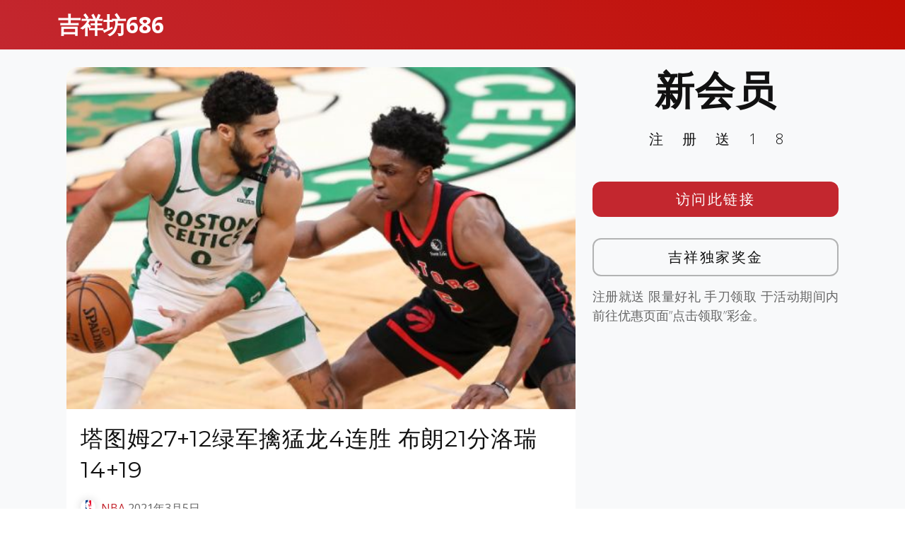

--- FILE ---
content_type: text/html; charset=UTF-8
request_url: http://www.topnwjxf686.com/sports-news/nba/1909.html
body_size: 8785
content:
<!DOCTYPE html>
<html lang="en">

<head>
  <meta charset="utf-8">
  <meta content="width=device-width, initial-scale=1.0" name="viewport">

	<title>吉祥坊下载,  吉祥坊手机官网 一 topnwjxf686 &raquo;   塔图姆27+12绿军擒猛龙4连胜 布朗21分洛瑞14+19</title>

  <!-- Favicons -->
  <link href="http://www.topnwjxf686.com/wp-content/themes/templatefirst_v1/assets/img/favicon.png" rel="icon">
  <link href="http://www.topnwjxf686.com/wp-content/themes/templatefirst_v1/assets/img/apple-touch-icon.png" rel="apple-touch-icon">

  <!-- Google Fonts -->
  <link href="https://fonts.googleapis.com/css?family=Montserrat:300,400,500,700|Open+Sans:300,300i,400,400i,700,700i" rel="stylesheet">

	<meta name='robots' content='max-image-preview:large' />
	<style>img:is([sizes="auto" i], [sizes^="auto," i]) { contain-intrinsic-size: 3000px 1500px }</style>
	<link rel='dns-prefetch' href='//cdnjs.cloudflare.com' />
<link rel="alternate" type="application/rss+xml" title="吉祥坊下载,  吉祥坊手机官网 一 topnwjxf686 &raquo; Feed" href="http://www.topnwjxf686.com/feed" />
<link rel="alternate" type="application/rss+xml" title="吉祥坊下载,  吉祥坊手机官网 一 topnwjxf686 &raquo; Comments Feed" href="http://www.topnwjxf686.com/comments/feed" />
<link rel="alternate" type="application/rss+xml" title="吉祥坊下载,  吉祥坊手机官网 一 topnwjxf686 &raquo; 塔图姆27+12绿军擒猛龙4连胜 布朗21分洛瑞14+19 Comments Feed" href="http://www.topnwjxf686.com/sports-news/nba/1909.html/feed" />
<script type="text/javascript">
/* <![CDATA[ */
window._wpemojiSettings = {"baseUrl":"https:\/\/s.w.org\/images\/core\/emoji\/16.0.1\/72x72\/","ext":".png","svgUrl":"https:\/\/s.w.org\/images\/core\/emoji\/16.0.1\/svg\/","svgExt":".svg","source":{"concatemoji":"http:\/\/www.topnwjxf686.com\/wp-includes\/js\/wp-emoji-release.min.js?ver=6.8.3"}};
/*! This file is auto-generated */
!function(s,n){var o,i,e;function c(e){try{var t={supportTests:e,timestamp:(new Date).valueOf()};sessionStorage.setItem(o,JSON.stringify(t))}catch(e){}}function p(e,t,n){e.clearRect(0,0,e.canvas.width,e.canvas.height),e.fillText(t,0,0);var t=new Uint32Array(e.getImageData(0,0,e.canvas.width,e.canvas.height).data),a=(e.clearRect(0,0,e.canvas.width,e.canvas.height),e.fillText(n,0,0),new Uint32Array(e.getImageData(0,0,e.canvas.width,e.canvas.height).data));return t.every(function(e,t){return e===a[t]})}function u(e,t){e.clearRect(0,0,e.canvas.width,e.canvas.height),e.fillText(t,0,0);for(var n=e.getImageData(16,16,1,1),a=0;a<n.data.length;a++)if(0!==n.data[a])return!1;return!0}function f(e,t,n,a){switch(t){case"flag":return n(e,"\ud83c\udff3\ufe0f\u200d\u26a7\ufe0f","\ud83c\udff3\ufe0f\u200b\u26a7\ufe0f")?!1:!n(e,"\ud83c\udde8\ud83c\uddf6","\ud83c\udde8\u200b\ud83c\uddf6")&&!n(e,"\ud83c\udff4\udb40\udc67\udb40\udc62\udb40\udc65\udb40\udc6e\udb40\udc67\udb40\udc7f","\ud83c\udff4\u200b\udb40\udc67\u200b\udb40\udc62\u200b\udb40\udc65\u200b\udb40\udc6e\u200b\udb40\udc67\u200b\udb40\udc7f");case"emoji":return!a(e,"\ud83e\udedf")}return!1}function g(e,t,n,a){var r="undefined"!=typeof WorkerGlobalScope&&self instanceof WorkerGlobalScope?new OffscreenCanvas(300,150):s.createElement("canvas"),o=r.getContext("2d",{willReadFrequently:!0}),i=(o.textBaseline="top",o.font="600 32px Arial",{});return e.forEach(function(e){i[e]=t(o,e,n,a)}),i}function t(e){var t=s.createElement("script");t.src=e,t.defer=!0,s.head.appendChild(t)}"undefined"!=typeof Promise&&(o="wpEmojiSettingsSupports",i=["flag","emoji"],n.supports={everything:!0,everythingExceptFlag:!0},e=new Promise(function(e){s.addEventListener("DOMContentLoaded",e,{once:!0})}),new Promise(function(t){var n=function(){try{var e=JSON.parse(sessionStorage.getItem(o));if("object"==typeof e&&"number"==typeof e.timestamp&&(new Date).valueOf()<e.timestamp+604800&&"object"==typeof e.supportTests)return e.supportTests}catch(e){}return null}();if(!n){if("undefined"!=typeof Worker&&"undefined"!=typeof OffscreenCanvas&&"undefined"!=typeof URL&&URL.createObjectURL&&"undefined"!=typeof Blob)try{var e="postMessage("+g.toString()+"("+[JSON.stringify(i),f.toString(),p.toString(),u.toString()].join(",")+"));",a=new Blob([e],{type:"text/javascript"}),r=new Worker(URL.createObjectURL(a),{name:"wpTestEmojiSupports"});return void(r.onmessage=function(e){c(n=e.data),r.terminate(),t(n)})}catch(e){}c(n=g(i,f,p,u))}t(n)}).then(function(e){for(var t in e)n.supports[t]=e[t],n.supports.everything=n.supports.everything&&n.supports[t],"flag"!==t&&(n.supports.everythingExceptFlag=n.supports.everythingExceptFlag&&n.supports[t]);n.supports.everythingExceptFlag=n.supports.everythingExceptFlag&&!n.supports.flag,n.DOMReady=!1,n.readyCallback=function(){n.DOMReady=!0}}).then(function(){return e}).then(function(){var e;n.supports.everything||(n.readyCallback(),(e=n.source||{}).concatemoji?t(e.concatemoji):e.wpemoji&&e.twemoji&&(t(e.twemoji),t(e.wpemoji)))}))}((window,document),window._wpemojiSettings);
/* ]]> */
</script>
<style id='wp-emoji-styles-inline-css' type='text/css'>

	img.wp-smiley, img.emoji {
		display: inline !important;
		border: none !important;
		box-shadow: none !important;
		height: 1em !important;
		width: 1em !important;
		margin: 0 0.07em !important;
		vertical-align: -0.1em !important;
		background: none !important;
		padding: 0 !important;
	}
</style>
<link rel='stylesheet' id='wp-block-library-css' href='http://www.topnwjxf686.com/wp-includes/css/dist/block-library/style.min.css?ver=6.8.3' type='text/css' media='all' />
<style id='classic-theme-styles-inline-css' type='text/css'>
/*! This file is auto-generated */
.wp-block-button__link{color:#fff;background-color:#32373c;border-radius:9999px;box-shadow:none;text-decoration:none;padding:calc(.667em + 2px) calc(1.333em + 2px);font-size:1.125em}.wp-block-file__button{background:#32373c;color:#fff;text-decoration:none}
</style>
<style id='global-styles-inline-css' type='text/css'>
:root{--wp--preset--aspect-ratio--square: 1;--wp--preset--aspect-ratio--4-3: 4/3;--wp--preset--aspect-ratio--3-4: 3/4;--wp--preset--aspect-ratio--3-2: 3/2;--wp--preset--aspect-ratio--2-3: 2/3;--wp--preset--aspect-ratio--16-9: 16/9;--wp--preset--aspect-ratio--9-16: 9/16;--wp--preset--color--black: #000000;--wp--preset--color--cyan-bluish-gray: #abb8c3;--wp--preset--color--white: #ffffff;--wp--preset--color--pale-pink: #f78da7;--wp--preset--color--vivid-red: #cf2e2e;--wp--preset--color--luminous-vivid-orange: #ff6900;--wp--preset--color--luminous-vivid-amber: #fcb900;--wp--preset--color--light-green-cyan: #7bdcb5;--wp--preset--color--vivid-green-cyan: #00d084;--wp--preset--color--pale-cyan-blue: #8ed1fc;--wp--preset--color--vivid-cyan-blue: #0693e3;--wp--preset--color--vivid-purple: #9b51e0;--wp--preset--gradient--vivid-cyan-blue-to-vivid-purple: linear-gradient(135deg,rgba(6,147,227,1) 0%,rgb(155,81,224) 100%);--wp--preset--gradient--light-green-cyan-to-vivid-green-cyan: linear-gradient(135deg,rgb(122,220,180) 0%,rgb(0,208,130) 100%);--wp--preset--gradient--luminous-vivid-amber-to-luminous-vivid-orange: linear-gradient(135deg,rgba(252,185,0,1) 0%,rgba(255,105,0,1) 100%);--wp--preset--gradient--luminous-vivid-orange-to-vivid-red: linear-gradient(135deg,rgba(255,105,0,1) 0%,rgb(207,46,46) 100%);--wp--preset--gradient--very-light-gray-to-cyan-bluish-gray: linear-gradient(135deg,rgb(238,238,238) 0%,rgb(169,184,195) 100%);--wp--preset--gradient--cool-to-warm-spectrum: linear-gradient(135deg,rgb(74,234,220) 0%,rgb(151,120,209) 20%,rgb(207,42,186) 40%,rgb(238,44,130) 60%,rgb(251,105,98) 80%,rgb(254,248,76) 100%);--wp--preset--gradient--blush-light-purple: linear-gradient(135deg,rgb(255,206,236) 0%,rgb(152,150,240) 100%);--wp--preset--gradient--blush-bordeaux: linear-gradient(135deg,rgb(254,205,165) 0%,rgb(254,45,45) 50%,rgb(107,0,62) 100%);--wp--preset--gradient--luminous-dusk: linear-gradient(135deg,rgb(255,203,112) 0%,rgb(199,81,192) 50%,rgb(65,88,208) 100%);--wp--preset--gradient--pale-ocean: linear-gradient(135deg,rgb(255,245,203) 0%,rgb(182,227,212) 50%,rgb(51,167,181) 100%);--wp--preset--gradient--electric-grass: linear-gradient(135deg,rgb(202,248,128) 0%,rgb(113,206,126) 100%);--wp--preset--gradient--midnight: linear-gradient(135deg,rgb(2,3,129) 0%,rgb(40,116,252) 100%);--wp--preset--font-size--small: 13px;--wp--preset--font-size--medium: 20px;--wp--preset--font-size--large: 36px;--wp--preset--font-size--x-large: 42px;--wp--preset--spacing--20: 0.44rem;--wp--preset--spacing--30: 0.67rem;--wp--preset--spacing--40: 1rem;--wp--preset--spacing--50: 1.5rem;--wp--preset--spacing--60: 2.25rem;--wp--preset--spacing--70: 3.38rem;--wp--preset--spacing--80: 5.06rem;--wp--preset--shadow--natural: 6px 6px 9px rgba(0, 0, 0, 0.2);--wp--preset--shadow--deep: 12px 12px 50px rgba(0, 0, 0, 0.4);--wp--preset--shadow--sharp: 6px 6px 0px rgba(0, 0, 0, 0.2);--wp--preset--shadow--outlined: 6px 6px 0px -3px rgba(255, 255, 255, 1), 6px 6px rgba(0, 0, 0, 1);--wp--preset--shadow--crisp: 6px 6px 0px rgba(0, 0, 0, 1);}:where(.is-layout-flex){gap: 0.5em;}:where(.is-layout-grid){gap: 0.5em;}body .is-layout-flex{display: flex;}.is-layout-flex{flex-wrap: wrap;align-items: center;}.is-layout-flex > :is(*, div){margin: 0;}body .is-layout-grid{display: grid;}.is-layout-grid > :is(*, div){margin: 0;}:where(.wp-block-columns.is-layout-flex){gap: 2em;}:where(.wp-block-columns.is-layout-grid){gap: 2em;}:where(.wp-block-post-template.is-layout-flex){gap: 1.25em;}:where(.wp-block-post-template.is-layout-grid){gap: 1.25em;}.has-black-color{color: var(--wp--preset--color--black) !important;}.has-cyan-bluish-gray-color{color: var(--wp--preset--color--cyan-bluish-gray) !important;}.has-white-color{color: var(--wp--preset--color--white) !important;}.has-pale-pink-color{color: var(--wp--preset--color--pale-pink) !important;}.has-vivid-red-color{color: var(--wp--preset--color--vivid-red) !important;}.has-luminous-vivid-orange-color{color: var(--wp--preset--color--luminous-vivid-orange) !important;}.has-luminous-vivid-amber-color{color: var(--wp--preset--color--luminous-vivid-amber) !important;}.has-light-green-cyan-color{color: var(--wp--preset--color--light-green-cyan) !important;}.has-vivid-green-cyan-color{color: var(--wp--preset--color--vivid-green-cyan) !important;}.has-pale-cyan-blue-color{color: var(--wp--preset--color--pale-cyan-blue) !important;}.has-vivid-cyan-blue-color{color: var(--wp--preset--color--vivid-cyan-blue) !important;}.has-vivid-purple-color{color: var(--wp--preset--color--vivid-purple) !important;}.has-black-background-color{background-color: var(--wp--preset--color--black) !important;}.has-cyan-bluish-gray-background-color{background-color: var(--wp--preset--color--cyan-bluish-gray) !important;}.has-white-background-color{background-color: var(--wp--preset--color--white) !important;}.has-pale-pink-background-color{background-color: var(--wp--preset--color--pale-pink) !important;}.has-vivid-red-background-color{background-color: var(--wp--preset--color--vivid-red) !important;}.has-luminous-vivid-orange-background-color{background-color: var(--wp--preset--color--luminous-vivid-orange) !important;}.has-luminous-vivid-amber-background-color{background-color: var(--wp--preset--color--luminous-vivid-amber) !important;}.has-light-green-cyan-background-color{background-color: var(--wp--preset--color--light-green-cyan) !important;}.has-vivid-green-cyan-background-color{background-color: var(--wp--preset--color--vivid-green-cyan) !important;}.has-pale-cyan-blue-background-color{background-color: var(--wp--preset--color--pale-cyan-blue) !important;}.has-vivid-cyan-blue-background-color{background-color: var(--wp--preset--color--vivid-cyan-blue) !important;}.has-vivid-purple-background-color{background-color: var(--wp--preset--color--vivid-purple) !important;}.has-black-border-color{border-color: var(--wp--preset--color--black) !important;}.has-cyan-bluish-gray-border-color{border-color: var(--wp--preset--color--cyan-bluish-gray) !important;}.has-white-border-color{border-color: var(--wp--preset--color--white) !important;}.has-pale-pink-border-color{border-color: var(--wp--preset--color--pale-pink) !important;}.has-vivid-red-border-color{border-color: var(--wp--preset--color--vivid-red) !important;}.has-luminous-vivid-orange-border-color{border-color: var(--wp--preset--color--luminous-vivid-orange) !important;}.has-luminous-vivid-amber-border-color{border-color: var(--wp--preset--color--luminous-vivid-amber) !important;}.has-light-green-cyan-border-color{border-color: var(--wp--preset--color--light-green-cyan) !important;}.has-vivid-green-cyan-border-color{border-color: var(--wp--preset--color--vivid-green-cyan) !important;}.has-pale-cyan-blue-border-color{border-color: var(--wp--preset--color--pale-cyan-blue) !important;}.has-vivid-cyan-blue-border-color{border-color: var(--wp--preset--color--vivid-cyan-blue) !important;}.has-vivid-purple-border-color{border-color: var(--wp--preset--color--vivid-purple) !important;}.has-vivid-cyan-blue-to-vivid-purple-gradient-background{background: var(--wp--preset--gradient--vivid-cyan-blue-to-vivid-purple) !important;}.has-light-green-cyan-to-vivid-green-cyan-gradient-background{background: var(--wp--preset--gradient--light-green-cyan-to-vivid-green-cyan) !important;}.has-luminous-vivid-amber-to-luminous-vivid-orange-gradient-background{background: var(--wp--preset--gradient--luminous-vivid-amber-to-luminous-vivid-orange) !important;}.has-luminous-vivid-orange-to-vivid-red-gradient-background{background: var(--wp--preset--gradient--luminous-vivid-orange-to-vivid-red) !important;}.has-very-light-gray-to-cyan-bluish-gray-gradient-background{background: var(--wp--preset--gradient--very-light-gray-to-cyan-bluish-gray) !important;}.has-cool-to-warm-spectrum-gradient-background{background: var(--wp--preset--gradient--cool-to-warm-spectrum) !important;}.has-blush-light-purple-gradient-background{background: var(--wp--preset--gradient--blush-light-purple) !important;}.has-blush-bordeaux-gradient-background{background: var(--wp--preset--gradient--blush-bordeaux) !important;}.has-luminous-dusk-gradient-background{background: var(--wp--preset--gradient--luminous-dusk) !important;}.has-pale-ocean-gradient-background{background: var(--wp--preset--gradient--pale-ocean) !important;}.has-electric-grass-gradient-background{background: var(--wp--preset--gradient--electric-grass) !important;}.has-midnight-gradient-background{background: var(--wp--preset--gradient--midnight) !important;}.has-small-font-size{font-size: var(--wp--preset--font-size--small) !important;}.has-medium-font-size{font-size: var(--wp--preset--font-size--medium) !important;}.has-large-font-size{font-size: var(--wp--preset--font-size--large) !important;}.has-x-large-font-size{font-size: var(--wp--preset--font-size--x-large) !important;}
:where(.wp-block-post-template.is-layout-flex){gap: 1.25em;}:where(.wp-block-post-template.is-layout-grid){gap: 1.25em;}
:where(.wp-block-columns.is-layout-flex){gap: 2em;}:where(.wp-block-columns.is-layout-grid){gap: 2em;}
:root :where(.wp-block-pullquote){font-size: 1.5em;line-height: 1.6;}
</style>
<link rel='stylesheet' id='normalize-styles-css' href='https://cdnjs.cloudflare.com/ajax/libs/normalize/7.0.0/normalize.min.css?ver=6.8.3' type='text/css' media='all' />
<link rel='stylesheet' id='aos-css' href='http://www.topnwjxf686.com/wp-content/themes/templatefirst_v1/assets/vendor/aos/aos.css?ver=1.0' type='text/css' media='all' />
<link rel='stylesheet' id='bootstrap-icons-css' href='http://www.topnwjxf686.com/wp-content/themes/templatefirst_v1/assets/vendor/bootstrap-icons/bootstrap-icons.min.css?ver=v1.11.0' type='text/css' media='all' />
<link rel='stylesheet' id='bootstrap-css' href='http://www.topnwjxf686.com/wp-content/themes/templatefirst_v1/assets/vendor/bootstrap/css/bootstrap.min.css?ver=v6.3.2' type='text/css' media='all' />
<link rel='stylesheet' id='bootstrap-grid-css' href='http://www.topnwjxf686.com/wp-content/themes/templatefirst_v1/assets/vendor/bootstrap/css/bootstrap-grid.min.css?ver=v6.3.2' type='text/css' media='all' />
<link rel='stylesheet' id='g-light-box-css' href='http://www.topnwjxf686.com/wp-content/themes/templatefirst_v1/assets/vendor/glightbox/css/glightbox.min.css?ver=1.0' type='text/css' media='all' />
<link rel='stylesheet' id='main-style-css' href='http://www.topnwjxf686.com/wp-content/themes/templatefirst_v1/assets/css/style.css?ver=1.0' type='text/css' media='all' />
<script type="text/javascript" src="http://www.topnwjxf686.com/wp-includes/js/jquery/jquery.min.js?ver=3.7.1" id="jquery-core-js"></script>
<script type="text/javascript" src="http://www.topnwjxf686.com/wp-includes/js/jquery/jquery-migrate.min.js?ver=3.4.1" id="jquery-migrate-js"></script>
<link rel="https://api.w.org/" href="http://www.topnwjxf686.com/wp-json/" /><link rel="alternate" title="JSON" type="application/json" href="http://www.topnwjxf686.com/wp-json/wp/v2/posts/1909" /><link rel="EditURI" type="application/rsd+xml" title="RSD" href="http://www.topnwjxf686.com/xmlrpc.php?rsd" />
<meta name="generator" content="WordPress 6.8.3" />
<link rel="canonical" href="http://www.topnwjxf686.com/sports-news/nba/1909.html" />
<link rel='shortlink' href='http://www.topnwjxf686.com/?p=1909' />
<link rel="alternate" title="oEmbed (JSON)" type="application/json+oembed" href="http://www.topnwjxf686.com/wp-json/oembed/1.0/embed?url=http%3A%2F%2Fwww.topnwjxf686.com%2Fsports-news%2Fnba%2F1909.html" />
<link rel="alternate" title="oEmbed (XML)" type="text/xml+oembed" href="http://www.topnwjxf686.com/wp-json/oembed/1.0/embed?url=http%3A%2F%2Fwww.topnwjxf686.com%2Fsports-news%2Fnba%2F1909.html&#038;format=xml" />
<link rel="icon" href="http://www.topnwjxf686.com/wp-content/uploads/2022/11/cropped-icon-887-red-32x32.png" sizes="32x32" />
<link rel="icon" href="http://www.topnwjxf686.com/wp-content/uploads/2022/11/cropped-icon-887-red-192x192.png" sizes="192x192" />
<link rel="apple-touch-icon" href="http://www.topnwjxf686.com/wp-content/uploads/2022/11/cropped-icon-887-red-180x180.png" />
<meta name="msapplication-TileImage" content="http://www.topnwjxf686.com/wp-content/uploads/2022/11/cropped-icon-887-red-270x270.png" />

</head>
<body class="wp-singular post-template-default single single-post postid-1909 single-format-standard wp-theme-templatefirst_v1">
  <!-- ======= Header ======= -->
  <header id="header" class="d-flex align-items-center">
    <div class="container d-flex justify-content-between align-items-center">

      <div id="logo">
        <a href="http://www.topnwjxf686.com">吉祥坊686</a>
        <!-- Uncomment below if you prefer to use an image logo -->
        <!-- <a href="index.html"><img src="assets/img/logo.png" alt=""></a> -->
      </div>

				
    </div>
  </header><!-- End Header -->
<main id="main" class="bg-light">
<section class="single-content">
	<div class="container">
	
<section class="art-content">
	<div class="container" data-aos="fade-up">
		<div class="row">
			 <div class="col-md-8 order-2 order-lg-1">
				<article class="art-tox">
				
					<div class="art-content-pic"><img width="545" height="366" src="http://www.topnwjxf686.com/wp-content/uploads/2021/03/4-4.jpg" class="attachment-medium_large size-medium_large wp-post-image" alt="" decoding="async" fetchpriority="high" srcset="http://www.topnwjxf686.com/wp-content/uploads/2021/03/4-4.jpg 545w, http://www.topnwjxf686.com/wp-content/uploads/2021/03/4-4-300x201.jpg 300w" sizes="(max-width: 545px) 100vw, 545px" /></div>
					<div class="art-container">
						<h1 class="page-post-title">塔图姆27+12绿军擒猛龙4连胜 布朗21分洛瑞14+19</h1>
						<div class="art-meta-data">
							<a class="nba" href="http://www.topnwjxf686.com/category/sports-news/nba">NBA</a>							<time datetime="2021-03-05T19:32:50+08:00" itemprop="datePublished">2021年3月5日</time>	
						</div>
						<p>NBA常规赛继续进行，波士顿凯尔特人队（19胜17负）连续胜势。塔图姆得到27分、12个篮板和5次助攻，布朗得到21分、7个篮板和4次助攻，他们率队第三节打出小高潮反超抢先，之后顶住对手反扑，凯尔特人队在主场以132-125打败多伦多猛龙队（17胜19负）。凯尔特人队拿到4连胜，猛龙队遭遇2连败。</p>
<p>凯尔特人队的塔图姆得到27分、12个篮板和5次助攻，布朗得到21分、7个篮板和4次助攻，威廉姆斯得到17分和4个篮板，沃克得到15分和6次助攻，蒂格得到14分，汤普森得到13分，威廉姆斯得到10分和7个篮板，普理查德得到10分和4次助攻。猛龙队的布歇得到30分和5个篮板，鲍威尔得到25分和4次助攻，戴维斯得到22分，洛瑞得到14分和19次助攻，约翰逊得到14分，贝恩斯得到13分、9个篮板和4次助攻。</p>
<p>开场的4平后塔图姆三分中的，泰斯打3分成功，凯尔特人队取得抢先。之后两端对攻了几个回合，本布里和约翰逊联手4分，首节还有5分55秒时猛龙队追成18平。汤普森跳投射中让绿军再次领跑，猛龙队毫不逊色，鲍威尔、戴维斯和布歇联手投进4个三分球，首节还有2分30秒时猛龙队以30-25抢先。普理查德和蒂格各拿3分追近，布歇跳投射中，首节结束时猛龙队以34-31抢先。</p>
<p>第二节开始后两队你来我往，场上比分替换增加，洛瑞和布歇分别打破得分，猛龙队以52-45抢先。蒂格打破回应，鲍威尔连取6分帮助球队扩展优势。沃克反击6分追近比分，戴维斯连投带罚得到4分，半场前1分55秒时猛龙队以63-60抢先。普理查德和塔图姆联手4分帮助球队反超，戴维斯打3分成功，鲍威尔两罚全中，猛龙队以70-66抢先4分进入半场歇息。</p>
<p>猛龙队的鲍威尔上半场得到21分，布歇得到16分，戴维斯得到13分和4次助攻；凯尔特人队的沃克得到15分。</p>
<p>两端在第三节开始后替换得分，布朗忽然爆发连取6分，凯尔特人队以77-74反超。洛瑞三分追平，布朗和塔图姆各中三分，他们带领球队打出10-2的小高潮，绿军摆开领跑。洛瑞挺身而出连中2个三分球缩小距离，塔图姆坚持手感回应三分，威廉姆斯也如虎添翼投中三分，绿军坚持10分抢先。戴维斯左翼投中三分，威廉姆斯补篮得手，三节结束时凯尔特人队以101-92抢先。</p>
<p>猛龙队在最后一节开始后几回测验追分，凯尔特人队都活络回应坚持抢先，威廉姆斯和布朗联手5分，绿军以114-103抢先。约翰逊反击三分，汤普森打3分成功，布朗打破得手，第四节还有4分55秒时凯尔特人队以121-109抢先。猛龙队押宝外线，约翰逊和布歇各中三分，他们联手追回8分，两端距离只剩下4分。布朗两罚一中，布歇罚中两球，猛龙队以119-122落后。布朗又是两罚一中，鲍威尔进攻犯规失去追分时机，塔图姆挺身而出射中两球，第四节还有38.6秒时凯尔特人队以129-122抢先。布歇又中三分，布朗四罚两中，约翰逊三分打铁，猛龙队无力回天以125-132落败。</p>
						
													<div class="entry-footer">

								<div class="single-copyright">
									<p>&copy; 吉祥坊下载,  吉祥坊手机官网 一 topnwjxf686 © 吉祥坊APP手机吉祥坊WELLBET【访问smartjxf.com】吉祥坊官方网 © 吉祥体育官网，吉祥体育一 Haohaowb 版权申明 本文不代表我们的观点。如果这篇转载侵犯您的版权，请联系我们及时删除！</p>
								</div>
							
								<p class="tags"><span class="tags-title"></span> <a href="http://www.topnwjxf686.com/tag/%e5%a1%94%e5%9b%be%e5%a7%86" rel="tag">塔图姆</a> <a href="http://www.topnwjxf686.com/tag/%e5%b8%83%e6%9c%97" rel="tag">布朗</a> <a href="http://www.topnwjxf686.com/tag/%e6%b2%83%e5%85%8b" rel="tag">沃克</a> <a href="http://www.topnwjxf686.com/tag/%e6%b4%9b%e7%91%9e" rel="tag">洛瑞</a> <a href="http://www.topnwjxf686.com/tag/%e9%b2%8d%e5%a8%81%e5%b0%94" rel="tag">鲍威尔</a></p>								
								
							</div> <!-- end article footer -->	
							
					</div>			
				</article>
			 </div>
			<div class="col order-1 order-lg-2">
				<div class="side-metas	">
				
					  <div class="">
						<h1 class="ad-title">
							新会员					
						</h1>
						<p class="ad-title2">
							注册送18			
						</p>
						<div class="ad-btn"><a href="https://engrbuild.com/go/promotion">访问此链接</a></div>
						<div class="ad-btn2"><a href="https://engrbuild.com/go/promotion">吉祥独家奖金</a></div>
						<div class="ad-description">
							<p>
								注册就送 限量好礼 手刀领取 于活动期间内前往优惠页面”点击领取”彩金。					
							</p>
						</div>

					  </div>			
				</div>
			</div>		

			 
		</div>
	</div>

</section>


	</div>
</section>	
</main>
  <!-- ======= Footer ======= -->
	<footer class="bd-footer py-5 bg-light">
	  <div class="container py-5">
		<div class="row">
		  <div class="col-lg-3 mb-3">
			<a class="d-inline-flex align-items-center mb-2 link-dark text-decoration-none" href="/" aria-label="Bootstrap">
			  <div class="logo-icon"><img src="https://www.wellbet101.com/master-img/wb/white_160x160_logo.gif"></div>
			  <span class="fs-5">吉祥坊686</span>
			</a>
			<ul class="list-unstyled small text-muted">
			  <li class="mb-2">
				<div class="copyright">
					<p>吉祥坊686 不承担与您使用本网站及使用本网站所含任何信息相关的任何责任。作为使用本网站的条件，您同意免除本网站所有者因您在 <a href="http://www.topnwjxf686.com/">topnwjxf686.com</a> 可能推荐的任何第三方网站上使用任何服务而产生的任何索赔。</p>
					<p>关联方披露：Sportsbook & Casino Review 可能会因访问体育博彩网站而获得广告佣金。</p>
					<p>18+岁以上。赌博可能令人上瘾，请理性参与。</p>
				</div>				  
			  </li>
			  <li class="mb-2"> &copy; Copyright <strong>JXF2024</strong>. All Rights Reserved</li>
			  <li class="mb-2">Currently v1.0.2.</li>
			  
			</ul>
		  </div>
		  <div class="col-6 col-lg-2 offset-lg-1 mb-3">
			<h5>链接</h5>
			<ul class="list-unstyled">
			  <li class="mb-2"><a href="/">主页</a></li>
			  <li class="mb-2"><a href="../sports-news">体育</a></li>
			  <li class="mb-2"><a href="../games">游戏</a></li>
			  <li class="mb-2"><a href="../image">图片</a></li>
			  <li class="mb-2"><a href="../china-best-rewards">吉祥独家奖金</a></li>
			</ul>
		  </div>
		  <div class="col-6 col-lg-2 mb-3">
			<h5>指南</h5>
			<ul class="list-unstyled">
			  <li class="mb-2"><a href="https://www.tiyufit.com">买球赛的网站</a></li>
			  <li class="mb-2"><a href="https://www.xilupro.com">世界杯买球平台</a></li>
			  <li class="mb-2"><a href="https://www.toedfl.com">球探足球比分</a></li>
			  <li class="mb-2"><a href="https://www.sinaplays.com">世界杯买球平台</a></li>
			</ul>
		  </div>
		  <div class="col-6 col-lg-2 mb-3">
			<h5>项目</h5>
			<ul class="list-unstyled">
			  <li class="mb-2"><a href="https://www.sinasportspro.com">体育官网登录入口</a></li>
			  <li class="mb-2"><a href="https://www.wb55556.com">体育网投</a></li>
			  <li class="mb-2"><a href="https://www.bestasiatiyu.com">买球站现金体育</a></li>
			  <li class="mb-2"><a href="https://www.unsportingnews.com">靠谱的买球站</a></li>
			  <li class="mb-2"><a href="https://www.spnwart.com">电竞下注</a></li>
			  <li class="mb-2"><a href="https://www.gmnwsp.com">pg小游戏</a></li>
			</ul>
		  </div>
		  <div class="col-6 col-lg-2 mb-3">
			<h5>社区</h5>
			<ul class="list-unstyled">
			  <li class="mb-2"><a href="https://www.gameiusxb99.com">九游会</a></li>
			  <li class="mb-2"><a href="https://www.bemanxiang.com">冠军</a></li>
			  <li class="mb-2"><a href="https://www.manbetxiang77.com">凯发</a></li>
			  <li class="mb-2"><a href="https://www.freemanbetxnews.com">优博</a></li>
			  <li class="mb-2"><a href="https://www.dealxmanbebe.com">开云</a></li>
			  <li class="mb-2"><a href="https://www.jxfmanbeterx.com">万博</a></li>
			</ul>
		  </div>
		</div>
	  </div>
	</footer>			


  <a href="#" class="back-to-top d-flex align-items-center justify-content-center"><i class="bi bi-chevron-up"></i></a>

  <!-- Vendor JS Files -->
  <script src="http://www.topnwjxf686.com/wp-content/themes/templatefirst_v1/assets/vendor/aos/aos.js"></script>
  <script src="http://www.topnwjxf686.com/wp-content/themes/templatefirst_v1/assets/vendor/bootstrap/js/bootstrap.bundle.min.js"></script>
  <script src="http://www.topnwjxf686.com/wp-content/themes/templatefirst_v1/assets/vendor/glightbox/js/glightbox.min.js"></script>
  <script src="http://www.topnwjxf686.com/wp-content/themes/templatefirst_v1/assets/vendor/php-email-form/validate.js"></script>

  <!-- Template Main JS File -->
  <script src="http://www.topnwjxf686.com/wp-content/themes/templatefirst_v1/assets/js/main.js"></script>
<script type="speculationrules">
{"prefetch":[{"source":"document","where":{"and":[{"href_matches":"\/*"},{"not":{"href_matches":["\/wp-*.php","\/wp-admin\/*","\/wp-content\/uploads\/*","\/wp-content\/*","\/wp-content\/plugins\/*","\/wp-content\/themes\/templatefirst_v1\/*","\/*\\?(.+)"]}},{"not":{"selector_matches":"a[rel~=\"nofollow\"]"}},{"not":{"selector_matches":".no-prefetch, .no-prefetch a"}}]},"eagerness":"conservative"}]}
</script>
<script type="text/javascript" id="dcsLoadMorePostsScript-js-extra">
/* <![CDATA[ */
var dcs_frontend_ajax_object = {"ajaxurl":"http:\/\/www.topnwjxf686.com\/wp-admin\/admin-ajax.php"};
/* ]]> */
</script>
<script type="text/javascript" src="http://www.topnwjxf686.com/wp-content/themes/templatefirst_v1/assets/js/loadmoreposts.js?ver=20131205" id="dcsLoadMorePostsScript-js"></script>
</body>

</html>